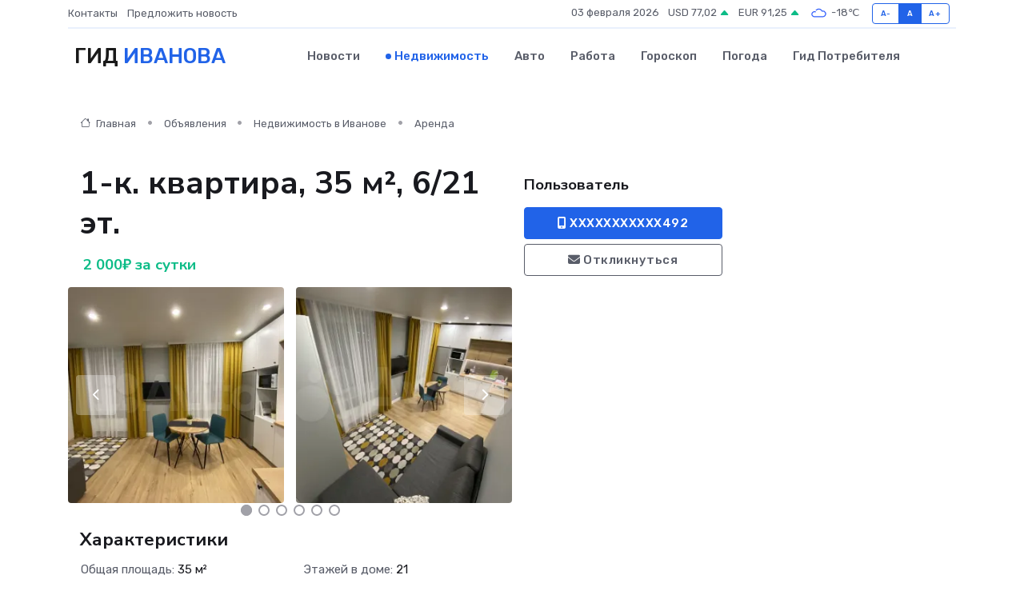

--- FILE ---
content_type: text/html; charset=UTF-8
request_url: https://ivanovo-gid.ru/realty/1-k-kvartira-35-m-6-21-et_345117.htm
body_size: 6753
content:
<!DOCTYPE html>
<html lang="ru">
<head>
	<meta charset="utf-8">
	<meta name="csrf-token" content="eQMAsM2C7Vhzk90LPYyY3XB9MGbAtt2EeC7lsfxv">
    <meta http-equiv="X-UA-Compatible" content="IE=edge">
    <meta name="viewport" content="width=device-width, initial-scale=1">
    <title>1-к. квартира, 35 м², 6/21 эт. - купить, продать, сдать или снять в Иваново на ivanovo-gid.ru</title>
    <meta name="description" property="description" content="1-к. квартира, 35 м², 6/21 эт. - объявление о покупке, продаже или аренде в Иваново на ivanovo-gid.ru">
    
    <meta property="fb:pages" content="105958871990207" />
    <link rel="shortcut icon" type="image/x-icon" href="https://ivanovo-gid.ru/favicon.svg">
    <link rel="canonical" href="https://ivanovo-gid.ru/realty/1-k-kvartira-35-m-6-21-et_345117.htm">
    <link rel="preconnect" href="https://fonts.gstatic.com">
    <link rel="dns-prefetch" href="https://fonts.googleapis.com">
    <link rel="dns-prefetch" href="https://pagead2.googlesyndication.com">
    <link rel="dns-prefetch" href="https://res.cloudinary.com">
    <link href="https://fonts.googleapis.com/css2?family=Nunito+Sans:wght@400;700&family=Rubik:wght@400;500;700&display=swap" rel="stylesheet">
    <link rel="stylesheet" type="text/css" href="https://ivanovo-gid.ru/assets/font-awesome/css/all.min.css">
    <link rel="stylesheet" type="text/css" href="https://ivanovo-gid.ru/assets/bootstrap-icons/bootstrap-icons.css">
    <link rel="stylesheet" type="text/css" href="https://ivanovo-gid.ru/assets/tiny-slider/tiny-slider.css">
    <link rel="stylesheet" type="text/css" href="https://ivanovo-gid.ru/assets/glightbox/css/glightbox.min.css">
    <link rel="stylesheet" type="text/css" href="https://ivanovo-gid.ru/assets/plyr/plyr.css">
    <link id="style-switch" rel="stylesheet" type="text/css" href="https://ivanovo-gid.ru/assets/css/style.css">
    <link rel="stylesheet" type="text/css" href="https://ivanovo-gid.ru/assets/css/style2.css">

    <meta name="twitter:card" content="summary">
    <meta name="twitter:site" content="@mysite">
    <meta name="twitter:title" content="1-к. квартира, 35 м², 6/21 эт. - купить, продать, сдать или снять в Иваново на ivanovo-gid.ru">
    <meta name="twitter:description" content="1-к. квартира, 35 м², 6/21 эт. - объявление о покупке, продаже или аренде в Иваново на ivanovo-gid.ru">
    <meta name="twitter:creator" content="@mysite">
    <meta name="twitter:image:src" content="https://ivanovo-gid.ru/images/logo.gif">
    <meta name="twitter:domain" content="ivanovo-gid.ru">
    <meta name="twitter:card" content="summary_large_image" /><meta name="twitter:image" content="https://ivanovo-gid.ru/images/logo.gif">

    <meta property="og:url" content="http://ivanovo-gid.ru/realty/1-k-kvartira-35-m-6-21-et_345117.htm">
    <meta property="og:title" content="1-к. квартира, 35 м², 6/21 эт. - купить, продать, сдать или снять в Иваново на ivanovo-gid.ru">
    <meta property="og:description" content="1-к. квартира, 35 м², 6/21 эт. - объявление о покупке, продаже или аренде в Иваново на ivanovo-gid.ru">
    <meta property="og:type" content="website">
    <meta property="og:image" content="https://ivanovo-gid.ru/images/logo.gif">
    <meta property="og:locale" content="ru_RU">
    <meta property="og:site_name" content="Гид Иванова">
    

    <link rel="image_src" href="https://ivanovo-gid.ru/images/logo.gif" />

    <link rel="alternate" type="application/rss+xml" href="https://ivanovo-gid.ru/feed" title="Иваново: гид, новости, афиша">
        <script async src="https://pagead2.googlesyndication.com/pagead/js/adsbygoogle.js"></script>
    <script>
        (adsbygoogle = window.adsbygoogle || []).push({
            google_ad_client: "ca-pub-0899253526956684",
            enable_page_level_ads: true
        });
    </script>
        
    
    
    
    <script>if (window.top !== window.self) window.top.location.replace(window.self.location.href);</script>
    <script>if(self != top) { top.location=document.location;}</script>

<!-- Google tag (gtag.js) -->
<script async src="https://www.googletagmanager.com/gtag/js?id=G-71VQP5FD0J"></script>
<script>
  window.dataLayer = window.dataLayer || [];
  function gtag(){dataLayer.push(arguments);}
  gtag('js', new Date());

  gtag('config', 'G-71VQP5FD0J');
</script>
</head>
<body>
<script type="text/javascript" > (function(m,e,t,r,i,k,a){m[i]=m[i]||function(){(m[i].a=m[i].a||[]).push(arguments)}; m[i].l=1*new Date();k=e.createElement(t),a=e.getElementsByTagName(t)[0],k.async=1,k.src=r,a.parentNode.insertBefore(k,a)}) (window, document, "script", "https://mc.yandex.ru/metrika/tag.js", "ym"); ym(54009502, "init", {}); ym(86840228, "init", { clickmap:true, trackLinks:true, accurateTrackBounce:true, webvisor:true });</script> <noscript><div><img src="https://mc.yandex.ru/watch/54009502" style="position:absolute; left:-9999px;" alt="" /><img src="https://mc.yandex.ru/watch/86840228" style="position:absolute; left:-9999px;" alt="" /></div></noscript>
<script type="text/javascript">
    new Image().src = "//counter.yadro.ru/hit?r"+escape(document.referrer)+((typeof(screen)=="undefined")?"":";s"+screen.width+"*"+screen.height+"*"+(screen.colorDepth?screen.colorDepth:screen.pixelDepth))+";u"+escape(document.URL)+";h"+escape(document.title.substring(0,150))+";"+Math.random();
</script>
<!-- Rating@Mail.ru counter -->
<script type="text/javascript">
var _tmr = window._tmr || (window._tmr = []);
_tmr.push({id: "3138453", type: "pageView", start: (new Date()).getTime()});
(function (d, w, id) {
  if (d.getElementById(id)) return;
  var ts = d.createElement("script"); ts.type = "text/javascript"; ts.async = true; ts.id = id;
  ts.src = "https://top-fwz1.mail.ru/js/code.js";
  var f = function () {var s = d.getElementsByTagName("script")[0]; s.parentNode.insertBefore(ts, s);};
  if (w.opera == "[object Opera]") { d.addEventListener("DOMContentLoaded", f, false); } else { f(); }
})(document, window, "topmailru-code");
</script><noscript><div>
<img src="https://top-fwz1.mail.ru/counter?id=3138453;js=na" style="border:0;position:absolute;left:-9999px;" alt="Top.Mail.Ru" />
</div></noscript>
<!-- //Rating@Mail.ru counter -->

<header class="navbar-light navbar-sticky header-static">
    <div class="navbar-top d-none d-lg-block small">
        <div class="container">
            <div class="d-md-flex justify-content-between align-items-center my-1">
                <!-- Top bar left -->
                <ul class="nav">
                    <li class="nav-item">
                        <a class="nav-link ps-0" href="https://ivanovo-gid.ru/contacts">Контакты</a>
                    </li>
                    <li class="nav-item">
                        <a class="nav-link ps-0" href="https://ivanovo-gid.ru/sendnews">Предложить новость</a>
                    </li>
                    
                </ul>
                <!-- Top bar right -->
                <div class="d-flex align-items-center">
                    
                    <ul class="list-inline mb-0 text-center text-sm-end me-3">
						<li class="list-inline-item">
							<span>03 февраля 2026</span>
						</li>
                        <li class="list-inline-item">
                            <a class="nav-link px-0" href="https://ivanovo-gid.ru/currency">
                                <span>USD 77,02 <i class="bi bi-caret-up-fill text-success"></i></span>
                            </a>
						</li>
                        <li class="list-inline-item">
                            <a class="nav-link px-0" href="https://ivanovo-gid.ru/currency">
                                <span>EUR 91,25 <i class="bi bi-caret-up-fill text-success"></i></span>
                            </a>
						</li>
						<li class="list-inline-item">
                            <a class="nav-link px-0" href="https://ivanovo-gid.ru/pogoda">
                                <svg xmlns="http://www.w3.org/2000/svg" width="25" height="25" viewBox="0 0 30 30"><path fill="#315EFB" fill-rule="evenodd" d="M25.036 13.066a4.948 4.948 0 0 1 0 5.868A4.99 4.99 0 0 1 20.99 21H8.507a4.49 4.49 0 0 1-3.64-1.86 4.458 4.458 0 0 1 0-5.281A4.491 4.491 0 0 1 8.506 12c.686 0 1.37.159 1.996.473a.5.5 0 0 1 .16.766l-.33.399a.502.502 0 0 1-.598.132 2.976 2.976 0 0 0-3.346.608 3.007 3.007 0 0 0 .334 4.532c.527.396 1.177.59 1.836.59H20.94a3.54 3.54 0 0 0 2.163-.711 3.497 3.497 0 0 0 1.358-3.206 3.45 3.45 0 0 0-.706-1.727A3.486 3.486 0 0 0 20.99 12.5c-.07 0-.138.016-.208.02-.328.02-.645.085-.947.192a.496.496 0 0 1-.63-.287 4.637 4.637 0 0 0-.445-.874 4.495 4.495 0 0 0-.584-.733A4.461 4.461 0 0 0 14.998 9.5a4.46 4.46 0 0 0-3.177 1.318 2.326 2.326 0 0 0-.135.147.5.5 0 0 1-.592.131 5.78 5.78 0 0 0-.453-.19.5.5 0 0 1-.21-.79A5.97 5.97 0 0 1 14.998 8a5.97 5.97 0 0 1 4.237 1.757c.398.399.704.85.966 1.319.262-.042.525-.076.79-.076a4.99 4.99 0 0 1 4.045 2.066zM0 0v30V0zm30 0v30V0z"></path></svg>
                                <span>-18&#8451;</span>
                            </a>
						</li>
					</ul>

                    <!-- Font size accessibility START -->
                    <div class="btn-group me-2" role="group" aria-label="font size changer">
                        <input type="radio" class="btn-check" name="fntradio" id="font-sm">
                        <label class="btn btn-xs btn-outline-primary mb-0" for="font-sm">A-</label>

                        <input type="radio" class="btn-check" name="fntradio" id="font-default" checked>
                        <label class="btn btn-xs btn-outline-primary mb-0" for="font-default">A</label>

                        <input type="radio" class="btn-check" name="fntradio" id="font-lg">
                        <label class="btn btn-xs btn-outline-primary mb-0" for="font-lg">A+</label>
                    </div>

                    
                </div>
            </div>
            <!-- Divider -->
            <div class="border-bottom border-2 border-primary opacity-1"></div>
        </div>
    </div>

    <!-- Logo Nav START -->
    <nav class="navbar navbar-expand-lg">
        <div class="container">
            <!-- Logo START -->
            <a class="navbar-brand" href="https://ivanovo-gid.ru" style="text-align: end;">
                
                			<span class="ms-2 fs-3 text-uppercase fw-normal">Гид <span style="color: #2163e8;">Иванова</span></span>
                            </a>
            <!-- Logo END -->

            <!-- Responsive navbar toggler -->
            <button class="navbar-toggler ms-auto" type="button" data-bs-toggle="collapse"
                data-bs-target="#navbarCollapse" aria-controls="navbarCollapse" aria-expanded="false"
                aria-label="Toggle navigation">
                <span class="text-body h6 d-none d-sm-inline-block">Menu</span>
                <span class="navbar-toggler-icon"></span>
            </button>

            <!-- Main navbar START -->
            <div class="collapse navbar-collapse" id="navbarCollapse">
                <ul class="navbar-nav navbar-nav-scroll mx-auto">
                                        <li class="nav-item"> <a class="nav-link" href="https://ivanovo-gid.ru/news">Новости</a></li>
                                        <li class="nav-item"> <a class="nav-link active" href="https://ivanovo-gid.ru/realty">Недвижимость</a></li>
                                        <li class="nav-item"> <a class="nav-link" href="https://ivanovo-gid.ru/auto">Авто</a></li>
                                        <li class="nav-item"> <a class="nav-link" href="https://ivanovo-gid.ru/job">Работа</a></li>
                                        <li class="nav-item"> <a class="nav-link" href="https://ivanovo-gid.ru/horoscope">Гороскоп</a></li>
                                        <li class="nav-item"> <a class="nav-link" href="https://ivanovo-gid.ru/pogoda">Погода</a></li>
                                        <li class="nav-item"> <a class="nav-link" href="https://ivanovo-gid.ru/poleznoe">Гид потребителя</a></li>
                                    </ul>
            </div>
            <!-- Main navbar END -->

            
        </div>
    </nav>
    <!-- Logo Nav END -->
</header>
    <main>
        <section class="pt-3 pb-0">
            <div class="container">
                <section class="pt-3 pb-0">
                    <div class="container">
                        <div class="row">
                            <div class="col-lg-9">
                                <!-- Categorie Detail START -->
                                <div class="mb-4">
                                    <nav aria-label="breadcrumb">
                                        <ol class="breadcrumb breadcrumb-dots">
                                            <li class="breadcrumb-item"><a href="https://ivanovo-gid.ru"><i
                                                        class="bi bi-house me-1"></i>
                                                    Главная</a>
                                            </li>
                                            <li class="breadcrumb-item"> Объявления</li>
                                            <li class="breadcrumb-item"><a href="https://ivanovo-gid.ru/realty"> Недвижимость
                                                    в Иванове</a></li>
                                            <li class="breadcrumb-item"> Аренда</li>
                                            
                                        </ol>
                                    </nav>
                                </div>
                            </div>
                        </div>
                        <div class="row" itemscope itemtype="http://schema.org/Product">
                            <div class="col-lg-6">
                                <h1 class="display-6" itemprop="name"> 1-к. квартира, 35 м², 6/21 эт.</h1>
                                <div class="d-md-flex text-start text-success my-3 h5" itemprop="offers" itemscope itemtype="http://schema.org/Offer">
                                    <meta itemprop="availability" content="https://schema.org/LimitedAvailability" />
                                    <meta itemprop="priceCurrency" content="RUB" />
                                    <span class="ms-1" itemprop="price" content="2000">2 000₽ за сутки</span>
                                </div>
                                <div class="row mb-4 tiny-slider">
                                    <div class="tiny-slider-inner" data-arrow="true" data-dots="true" data-autoplay="false" data-autoheight="true" data-gutter="15" data-items="2">
                                        <!-- Slider items -->
                                                                                                                        <div class="item">
                                            <a href="https://res.cloudinary.com/dy9qsap8o/image/upload/mnazgitc4opxfmrzo1qk.webp" data-glightbox data-gallery="gallery">
                                                <img class="rounded" src="https://res.cloudinary.com/dy9qsap8o/image/upload/h_300,w_300,c_fill/mnazgitc4opxfmrzo1qk.webp">
                                            </a>
                                        </div>
                                                                                <div class="item">
                                            <a href="https://res.cloudinary.com/dy9qsap8o/image/upload/mogqqomxzmrg4iot2osc.webp" data-glightbox data-gallery="gallery">
                                                <img class="rounded" src="https://res.cloudinary.com/dy9qsap8o/image/upload/h_300,w_300,c_fill/mogqqomxzmrg4iot2osc.webp">
                                            </a>
                                        </div>
                                                                                <div class="item">
                                            <a href="https://res.cloudinary.com/dy9qsap8o/image/upload/z1shgclzxhpirsjmohpc.webp" data-glightbox data-gallery="gallery">
                                                <img class="rounded" src="https://res.cloudinary.com/dy9qsap8o/image/upload/h_300,w_300,c_fill/z1shgclzxhpirsjmohpc.webp">
                                            </a>
                                        </div>
                                                                                <div class="item">
                                            <a href="https://res.cloudinary.com/dy9qsap8o/image/upload/utfq786rjeyvpsgmqf7j.webp" data-glightbox data-gallery="gallery">
                                                <img class="rounded" src="https://res.cloudinary.com/dy9qsap8o/image/upload/h_300,w_300,c_fill/utfq786rjeyvpsgmqf7j.webp">
                                            </a>
                                        </div>
                                                                                <div class="item">
                                            <a href="https://res.cloudinary.com/dy9qsap8o/image/upload/vlyq5sjvk2wrrzuyu3di.webp" data-glightbox data-gallery="gallery">
                                                <img class="rounded" src="https://res.cloudinary.com/dy9qsap8o/image/upload/h_300,w_300,c_fill/vlyq5sjvk2wrrzuyu3di.webp">
                                            </a>
                                        </div>
                                                                                <div class="item">
                                            <a href="https://res.cloudinary.com/dy9qsap8o/image/upload/mgoaoeeiqiphldnvzygg.webp" data-glightbox data-gallery="gallery">
                                                <img class="rounded" src="https://res.cloudinary.com/dy9qsap8o/image/upload/h_300,w_300,c_fill/mgoaoeeiqiphldnvzygg.webp">
                                            </a>
                                        </div>
                                                                                <div class="item">
                                            <a href="https://res.cloudinary.com/dy9qsap8o/image/upload/axokvl43hp7lynnme1bk.webp" data-glightbox data-gallery="gallery">
                                                <img class="rounded" src="https://res.cloudinary.com/dy9qsap8o/image/upload/h_300,w_300,c_fill/axokvl43hp7lynnme1bk.webp">
                                            </a>
                                        </div>
                                                                                <div class="item">
                                            <a href="https://res.cloudinary.com/dy9qsap8o/image/upload/yh9v2il529g7dfk3zn9m.webp" data-glightbox data-gallery="gallery">
                                                <img class="rounded" src="https://res.cloudinary.com/dy9qsap8o/image/upload/h_300,w_300,c_fill/yh9v2il529g7dfk3zn9m.webp">
                                            </a>
                                        </div>
                                                                                <div class="item">
                                            <a href="https://res.cloudinary.com/dy9qsap8o/image/upload/gsupmvh5z4uucwfml3yi.webp" data-glightbox data-gallery="gallery">
                                                <img class="rounded" src="https://res.cloudinary.com/dy9qsap8o/image/upload/h_300,w_300,c_fill/gsupmvh5z4uucwfml3yi.webp">
                                            </a>
                                        </div>
                                                                                <div class="item">
                                            <a href="https://res.cloudinary.com/dy9qsap8o/image/upload/snbxiukho0bewnsbrkdx.webp" data-glightbox data-gallery="gallery">
                                                <img class="rounded" src="https://res.cloudinary.com/dy9qsap8o/image/upload/h_300,w_300,c_fill/snbxiukho0bewnsbrkdx.webp">
                                            </a>
                                        </div>
                                                                                <div class="item">
                                            <a href="https://res.cloudinary.com/dy9qsap8o/image/upload/d8kfisb425wchev3epeu.webp" data-glightbox data-gallery="gallery">
                                                <img class="rounded" src="https://res.cloudinary.com/dy9qsap8o/image/upload/h_300,w_300,c_fill/d8kfisb425wchev3epeu.webp">
                                            </a>
                                        </div>
                                                                            </div>
                                </div> 
                                <h4>Характеристики</h4>
                                <div class="row mb-4">
                                    <ul class="list-group list-group-flush col-md-6 col-lg-6 col-sm-12">
                                                                            <li class="list-group-item py-1 border-0">Общая площадь: <span class="text-dark">35 м²</span></li>
                                                                                                                <li class="list-group-item py-1 border-0">Этаж: <span class="text-dark">6</span></li>
                                                                                                                <li class="list-group-item py-1 border-0">Комнат в квартире: <span class="text-dark">1</span></li>
                                     </ul><ul class="list-group list-group-flush col-md-6 col-lg-6 col-sm-12">                                                                             <li class="list-group-item py-1 border-0">Этажей в доме: <span class="text-dark">21</span></li>
                                                                                                            </ul>
                                </div>
                                <h4>Описание</h4>
                                <p itemprop="description">
                                    Уютная  однокомнатная квартира с новым ремонтом!!!! Находится в самом центре города, рядом ЖД вокзал, круглосуточный Гипермаркет ЛЕНТА!!! Вид из окна во двор!!!Квартира полностью оборудована техникой!!!                     При заселение обязательно иметь удостоверение личности и залог 2000 ( возвращается при выезде гостей) . Курение строго запрещено) при нарушение правил : выселение из квартиры оплата и залог не возвращается!!!!Минимальный возраст 21 год!!!                                                                 Квартира не сдаётся для проведения вечеринок!!! Заселение после 14-00, выезд до 12-00!!!при необходимости время можно обговорить!!!Пятница и суббота и праздничные дни цена 2500 за сутки!!!При проживание с выше 5 дней залог 5000 рублей!!!
                                </p>
                                <h4>Адрес</h4>
                                <p itemscope itemtype="http://schema.org/Place">
                                    <meta itemprop="name" content="1-к. квартира, 35 м², 6/21 эт." />
                                    <meta itemprop="address" content="Ивановская область, Иваново, ул. Карла Маркса, 8" />
                                    <i class="bi bi-geo-alt-fill"></i> Ивановская область, Иваново, ул. Карла Маркса, 8
                                </p>
                                <div id="view-map" style="height: 300px;"></div>
                                <hr>
                            </div>
                            <div class="col-lg-3">
                                <aside>
                                    <div class="my-3">
                                        <h5 class="m-0">Пользователь</h5>
                                        
                                    </div>
                                    <div class="col-md-12 text-start">
                                        <button class="btn btn-primary w-100" type="submit"><i class="fas fa-mobile-alt"></i> XXXXXXXXXXX492</button>
                                    </div>
                                    <div class="col-md-12 text-start">
                                        <button class="btn btn-outline-secondary w-100" type="submit"><i class="fas fa-envelope"></i> Откликнуться</button>
                                    </div>
                                </aside>
                            </div>
                            <div class="col-lg-3">
                                                            </div>
                        </div>
                    </div>
                </section>
                <div class="index-section">
                    <div class="row">
                        <div class="col-sm-12">
                                                        Сеть городских порталов: <a href="https://sochi-gid.ru/realty" title="Купить квартиру в Сочи" target="_blank">Купить квартиру в Сочи</a>
                        </div>
                    </div>
                </div>
                <div class="l-content-separator"></div>
            </div>
        </section>
    </main>
<footer class="bg-dark pt-5">
    
    <!-- Footer copyright START -->
    <div class="bg-dark-overlay-3 mt-5">
        <div class="container">
            <div class="row align-items-center justify-content-md-between py-4">
                <div class="col-md-6">
                    <!-- Copyright -->
                    <div class="text-center text-md-start text-primary-hover text-muted">
                        &#169;2026 Иваново. Все права защищены.
                    </div>
                </div>
                
            </div>
        </div>
    </div>
    <!-- Footer copyright END -->
    <script type="application/ld+json">
        {"@context":"https:\/\/schema.org","@type":"Organization","name":"\u0418\u0432\u0430\u043d\u043e\u0432\u043e - \u0433\u0438\u0434, \u043d\u043e\u0432\u043e\u0441\u0442\u0438, \u0430\u0444\u0438\u0448\u0430","url":"https:\/\/ivanovo-gid.ru","sameAs":["https:\/\/vk.com\/public207912460","https:\/\/t.me\/ivanovo_gid"]}
    </script>
</footer>
<!-- Back to top -->
<div class="back-top"><i class="bi bi-arrow-up-short"></i></div>
<script src="https://api-maps.yandex.ru/2.1/?apikey=d4389c3b-67a8-41a1-a66d-6072fc03c720&lang=ru_RU" type="text/javascript"></script>
<script type="text/javascript">
    ymaps.ready(init);
    function init(){
        var myMap = new ymaps.Map("view-map", {
            // Координаты центра карты.
            center: [57.016096, 40.972564],
            // Уровень масштабирования. Допустимые значения:
            // от 0 (весь мир) до 19.
            zoom: 15,
            controls: ['zoomControl', 'typeSelector', 'fullscreenControl', 'geolocationControl']
        });
        var myPlacemark = new ymaps.Placemark([57.016096, 40.972564]);
        myMap.geoObjects.add(myPlacemark);
    }
</script>
<script src="https://ivanovo-gid.ru/assets/bootstrap/js/bootstrap.bundle.min.js"></script>
<script src="https://ivanovo-gid.ru/assets/tiny-slider/tiny-slider.js"></script>
<script src="https://ivanovo-gid.ru/assets/sticky-js/sticky.min.js"></script>
<script src="https://ivanovo-gid.ru/assets/glightbox/js/glightbox.min.js"></script>
<script src="https://ivanovo-gid.ru/assets/plyr/plyr.js"></script>
<script src="https://ivanovo-gid.ru/assets/js/functions.js"></script>
<script src="https://yastatic.net/share2/share.js" async></script>
<script defer src="https://static.cloudflareinsights.com/beacon.min.js/vcd15cbe7772f49c399c6a5babf22c1241717689176015" integrity="sha512-ZpsOmlRQV6y907TI0dKBHq9Md29nnaEIPlkf84rnaERnq6zvWvPUqr2ft8M1aS28oN72PdrCzSjY4U6VaAw1EQ==" data-cf-beacon='{"version":"2024.11.0","token":"25ac4737d697469ca36b697016d8bbfc","r":1,"server_timing":{"name":{"cfCacheStatus":true,"cfEdge":true,"cfExtPri":true,"cfL4":true,"cfOrigin":true,"cfSpeedBrain":true},"location_startswith":null}}' crossorigin="anonymous"></script>
</body>
</html>


--- FILE ---
content_type: text/html; charset=utf-8
request_url: https://www.google.com/recaptcha/api2/aframe
body_size: 266
content:
<!DOCTYPE HTML><html><head><meta http-equiv="content-type" content="text/html; charset=UTF-8"></head><body><script nonce="m0N00oeg-YPX3vKEuT7nMw">/** Anti-fraud and anti-abuse applications only. See google.com/recaptcha */ try{var clients={'sodar':'https://pagead2.googlesyndication.com/pagead/sodar?'};window.addEventListener("message",function(a){try{if(a.source===window.parent){var b=JSON.parse(a.data);var c=clients[b['id']];if(c){var d=document.createElement('img');d.src=c+b['params']+'&rc='+(localStorage.getItem("rc::a")?sessionStorage.getItem("rc::b"):"");window.document.body.appendChild(d);sessionStorage.setItem("rc::e",parseInt(sessionStorage.getItem("rc::e")||0)+1);localStorage.setItem("rc::h",'1770114660615');}}}catch(b){}});window.parent.postMessage("_grecaptcha_ready", "*");}catch(b){}</script></body></html>